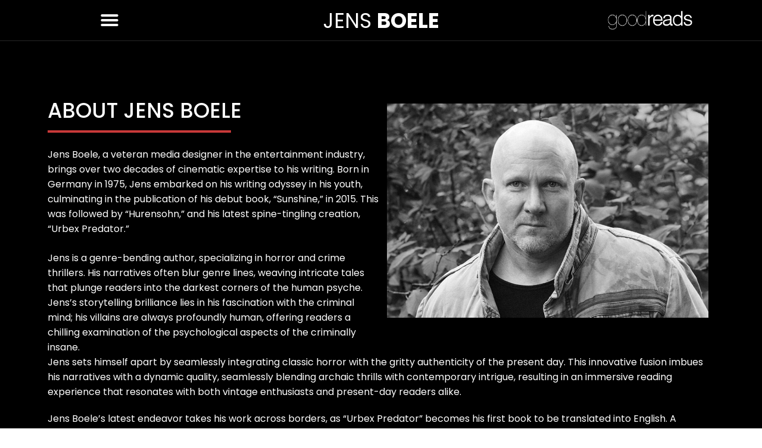

--- FILE ---
content_type: text/css
request_url: https://jensboele.com/wp-content/uploads/elementor/css/post-82.css?ver=1759379544
body_size: 513
content:
.elementor-82 .elementor-element.elementor-element-5fd25db:not(.elementor-motion-effects-element-type-background), .elementor-82 .elementor-element.elementor-element-5fd25db > .elementor-motion-effects-container > .elementor-motion-effects-layer{background-color:var( --e-global-color-primary );}.elementor-82 .elementor-element.elementor-element-5fd25db{transition:background 0.3s, border 0.3s, border-radius 0.3s, box-shadow 0.3s;padding:90px 0px 120px 0px;}.elementor-82 .elementor-element.elementor-element-5fd25db > .elementor-background-overlay{transition:background 0.3s, border-radius 0.3s, opacity 0.3s;}.elementor-82 .elementor-element.elementor-element-891e428 > .elementor-element-populated{padding:0px 0px 0px 0px;}.elementor-widget-heading .elementor-heading-title{font-family:var( --e-global-typography-primary-font-family ), Sans-serif;font-weight:var( --e-global-typography-primary-font-weight );color:var( --e-global-color-primary );}.elementor-82 .elementor-element.elementor-element-f420f01 > .elementor-widget-container{padding:0px 0px 0px 0px;}.elementor-82 .elementor-element.elementor-element-f420f01{text-align:left;}.elementor-82 .elementor-element.elementor-element-f420f01 .elementor-heading-title{font-family:"Poppins", Sans-serif;font-size:35px;font-weight:500;text-transform:uppercase;color:var( --e-global-color-073df46 );}.elementor-widget-divider{--divider-color:var( --e-global-color-secondary );}.elementor-widget-divider .elementor-divider__text{color:var( --e-global-color-secondary );font-family:var( --e-global-typography-secondary-font-family ), Sans-serif;font-weight:var( --e-global-typography-secondary-font-weight );}.elementor-widget-divider.elementor-view-stacked .elementor-icon{background-color:var( --e-global-color-secondary );}.elementor-widget-divider.elementor-view-framed .elementor-icon, .elementor-widget-divider.elementor-view-default .elementor-icon{color:var( --e-global-color-secondary );border-color:var( --e-global-color-secondary );}.elementor-widget-divider.elementor-view-framed .elementor-icon, .elementor-widget-divider.elementor-view-default .elementor-icon svg{fill:var( --e-global-color-secondary );}.elementor-82 .elementor-element.elementor-element-7922498{--divider-border-style:solid;--divider-color:var( --e-global-color-93efa86 );--divider-border-width:4px;}.elementor-82 .elementor-element.elementor-element-7922498 > .elementor-widget-container{margin:-10px 0px 0px 0px;}.elementor-82 .elementor-element.elementor-element-7922498 .elementor-divider-separator{width:55%;}.elementor-82 .elementor-element.elementor-element-7922498 .elementor-divider{padding-block-start:2px;padding-block-end:2px;}.elementor-widget-text-editor{font-family:var( --e-global-typography-text-font-family ), Sans-serif;font-weight:var( --e-global-typography-text-font-weight );color:var( --e-global-color-text );}.elementor-widget-text-editor.elementor-drop-cap-view-stacked .elementor-drop-cap{background-color:var( --e-global-color-primary );}.elementor-widget-text-editor.elementor-drop-cap-view-framed .elementor-drop-cap, .elementor-widget-text-editor.elementor-drop-cap-view-default .elementor-drop-cap{color:var( --e-global-color-primary );border-color:var( --e-global-color-primary );}.elementor-82 .elementor-element.elementor-element-b12ea65{font-family:"Poppins", Sans-serif;font-size:16px;font-weight:400;color:var( --e-global-color-073df46 );}.elementor-82 .elementor-element.elementor-element-6382918 > .elementor-widget-container{margin:-22px 0px 0px 0px;}.elementor-82 .elementor-element.elementor-element-6382918{font-family:"Poppins", Sans-serif;font-size:16px;font-weight:400;color:var( --e-global-color-073df46 );}.elementor-82 .elementor-element.elementor-element-b81236c > .elementor-widget-container{padding:0px 0px 0px 0px;}.elementor-82 .elementor-element.elementor-element-b81236c{text-align:left;}.elementor-82 .elementor-element.elementor-element-b81236c .elementor-heading-title{font-family:"Poppins", Sans-serif;font-size:35px;font-weight:500;text-transform:uppercase;color:var( --e-global-color-073df46 );}.elementor-82 .elementor-element.elementor-element-173bafa{--divider-border-style:solid;--divider-color:var( --e-global-color-93efa86 );--divider-border-width:4px;}.elementor-82 .elementor-element.elementor-element-173bafa > .elementor-widget-container{margin:-10px 0px 0px 0px;}.elementor-82 .elementor-element.elementor-element-173bafa .elementor-divider-separator{width:15%;}.elementor-82 .elementor-element.elementor-element-173bafa .elementor-divider{padding-block-start:2px;padding-block-end:2px;}.elementor-widget-image .widget-image-caption{color:var( --e-global-color-text );font-family:var( --e-global-typography-text-font-family ), Sans-serif;font-weight:var( --e-global-typography-text-font-weight );}.elementor-82 .elementor-element.elementor-element-3de4150{text-align:center;}.elementor-82 .elementor-element.elementor-element-7306642{font-family:"Poppins", Sans-serif;font-size:16px;font-weight:400;color:var( --e-global-color-073df46 );}.elementor-82 .elementor-element.elementor-element-84dd1c2{font-family:"Poppins", Sans-serif;font-size:16px;font-weight:400;color:var( --e-global-color-073df46 );}.elementor-82 .elementor-element.elementor-element-296ab91 > .elementor-widget-container{margin:30px 0px 0px 0px;}.elementor-82 .elementor-element.elementor-element-296ab91{text-align:center;}.elementor-82 .elementor-element.elementor-element-296ab91 img{width:40%;}@media(max-width:1024px){.elementor-82 .elementor-element.elementor-element-f420f01{text-align:center;}.elementor-82 .elementor-element.elementor-element-7922498 .elementor-divider{text-align:center;}.elementor-82 .elementor-element.elementor-element-7922498 .elementor-divider-separator{margin:0 auto;margin-center:0;}.elementor-82 .elementor-element.elementor-element-b81236c{text-align:center;}.elementor-82 .elementor-element.elementor-element-173bafa .elementor-divider-separator{width:40%;margin:0 auto;margin-center:0;}.elementor-82 .elementor-element.elementor-element-173bafa .elementor-divider{text-align:center;}}@media(max-width:767px){.elementor-82 .elementor-element.elementor-element-5fd25db{padding:20px 0px 40px 0px;}.elementor-82 .elementor-element.elementor-element-f420f01 > .elementor-widget-container{margin:20px 0px 0px 0px;padding:0px 0px 0px 0px;}.elementor-82 .elementor-element.elementor-element-f420f01 .elementor-heading-title{font-size:30px;}.elementor-82 .elementor-element.elementor-element-6382918 > .elementor-widget-container{margin:-20px 0px 10px 0px;}.elementor-82 .elementor-element.elementor-element-b81236c > .elementor-widget-container{margin:20px 0px 0px 0px;padding:0px 0px 0px 0px;}.elementor-82 .elementor-element.elementor-element-b81236c .elementor-heading-title{font-size:30px;}.elementor-82 .elementor-element.elementor-element-173bafa .elementor-divider-separator{width:90%;}.elementor-82 .elementor-element.elementor-element-296ab91 img{width:80%;}}@media(max-width:1024px) and (min-width:768px){.elementor-82 .elementor-element.elementor-element-891e428{width:100%;}.elementor-82 .elementor-element.elementor-element-9547a9a{width:100%;}}

--- FILE ---
content_type: text/css
request_url: https://jensboele.com/wp-content/uploads/elementor/css/post-93.css?ver=1759305816
body_size: 725
content:
.elementor-93 .elementor-element.elementor-element-615b5e41 > .elementor-container > .elementor-column > .elementor-widget-wrap{align-content:center;align-items:center;}.elementor-93 .elementor-element.elementor-element-615b5e41:not(.elementor-motion-effects-element-type-background), .elementor-93 .elementor-element.elementor-element-615b5e41 > .elementor-motion-effects-container > .elementor-motion-effects-layer{background-color:var( --e-global-color-primary );}.elementor-93 .elementor-element.elementor-element-615b5e41{top:0px;bottom:auto;z-index:10;border-style:solid;border-width:0px 0px 1px 0px;border-color:#7A7A7A52;transition:background 0.3s, border 0.3s, border-radius 0.3s, box-shadow 0.3s;padding:10px 0px 10px 0px;}.elementor-93 .elementor-element.elementor-element-615b5e41 + .wpr-hidden-header{top:0px;}.elementor-93 .elementor-element.elementor-element-615b5e41 + .wpr-hidden-header-flex{top:0px;}.wpr-hidden-header{z-index:10;}.wpr-hidden-header-flex{z-index:10;}.elementor-93 .elementor-element.elementor-element-615b5e41 > .elementor-background-overlay{transition:background 0.3s, border-radius 0.3s, opacity 0.3s;}.elementor-93 .elementor-element.elementor-element-4fbd96b4 > .elementor-element-populated{padding:0px 0px 0px 0px;}.elementor-widget-nav-menu .elementor-nav-menu .elementor-item{font-family:var( --e-global-typography-primary-font-family ), Sans-serif;font-weight:var( --e-global-typography-primary-font-weight );}.elementor-widget-nav-menu .elementor-nav-menu--main .elementor-item{color:var( --e-global-color-text );fill:var( --e-global-color-text );}.elementor-widget-nav-menu .elementor-nav-menu--main .elementor-item:hover,
					.elementor-widget-nav-menu .elementor-nav-menu--main .elementor-item.elementor-item-active,
					.elementor-widget-nav-menu .elementor-nav-menu--main .elementor-item.highlighted,
					.elementor-widget-nav-menu .elementor-nav-menu--main .elementor-item:focus{color:var( --e-global-color-accent );fill:var( --e-global-color-accent );}.elementor-widget-nav-menu .elementor-nav-menu--main:not(.e--pointer-framed) .elementor-item:before,
					.elementor-widget-nav-menu .elementor-nav-menu--main:not(.e--pointer-framed) .elementor-item:after{background-color:var( --e-global-color-accent );}.elementor-widget-nav-menu .e--pointer-framed .elementor-item:before,
					.elementor-widget-nav-menu .e--pointer-framed .elementor-item:after{border-color:var( --e-global-color-accent );}.elementor-widget-nav-menu{--e-nav-menu-divider-color:var( --e-global-color-text );}.elementor-widget-nav-menu .elementor-nav-menu--dropdown .elementor-item, .elementor-widget-nav-menu .elementor-nav-menu--dropdown  .elementor-sub-item{font-family:var( --e-global-typography-accent-font-family ), Sans-serif;font-weight:var( --e-global-typography-accent-font-weight );}.elementor-93 .elementor-element.elementor-element-77253029 .elementor-menu-toggle{margin-right:auto;background-color:#02010100;border-width:0px;border-radius:0px;}.elementor-93 .elementor-element.elementor-element-77253029 .elementor-nav-menu--dropdown a, .elementor-93 .elementor-element.elementor-element-77253029 .elementor-menu-toggle{color:var( --e-global-color-073df46 );fill:var( --e-global-color-073df46 );}.elementor-93 .elementor-element.elementor-element-77253029 .elementor-nav-menu--dropdown{background-color:#1D1D1D;border-style:none;}.elementor-93 .elementor-element.elementor-element-77253029 .elementor-nav-menu--dropdown a:hover,
					.elementor-93 .elementor-element.elementor-element-77253029 .elementor-nav-menu--dropdown a:focus,
					.elementor-93 .elementor-element.elementor-element-77253029 .elementor-nav-menu--dropdown a.elementor-item-active,
					.elementor-93 .elementor-element.elementor-element-77253029 .elementor-nav-menu--dropdown a.highlighted,
					.elementor-93 .elementor-element.elementor-element-77253029 .elementor-menu-toggle:hover,
					.elementor-93 .elementor-element.elementor-element-77253029 .elementor-menu-toggle:focus{color:var( --e-global-color-primary );}.elementor-93 .elementor-element.elementor-element-77253029 .elementor-nav-menu--dropdown a:hover,
					.elementor-93 .elementor-element.elementor-element-77253029 .elementor-nav-menu--dropdown a:focus,
					.elementor-93 .elementor-element.elementor-element-77253029 .elementor-nav-menu--dropdown a.elementor-item-active,
					.elementor-93 .elementor-element.elementor-element-77253029 .elementor-nav-menu--dropdown a.highlighted{background-color:var( --e-global-color-073df46 );}.elementor-93 .elementor-element.elementor-element-77253029 .elementor-nav-menu--dropdown a.elementor-item-active{color:var( --e-global-color-astglobalcolor5 );background-color:#1D1D1D;}.elementor-93 .elementor-element.elementor-element-77253029 .elementor-nav-menu--dropdown .elementor-item, .elementor-93 .elementor-element.elementor-element-77253029 .elementor-nav-menu--dropdown  .elementor-sub-item{font-family:"Poppins", Sans-serif;font-size:20px;font-weight:400;text-transform:uppercase;}.elementor-93 .elementor-element.elementor-element-77253029 .elementor-nav-menu--dropdown a{padding-left:100px;padding-right:100px;padding-top:15px;padding-bottom:15px;}.elementor-93 .elementor-element.elementor-element-77253029 .elementor-nav-menu--dropdown li:not(:last-child){border-style:solid;border-color:#FFFFFF1F;border-bottom-width:1px;}.elementor-93 .elementor-element.elementor-element-77253029 .elementor-nav-menu--main > .elementor-nav-menu > li > .elementor-nav-menu--dropdown, .elementor-93 .elementor-element.elementor-element-77253029 .elementor-nav-menu__container.elementor-nav-menu--dropdown{margin-top:3px !important;}.elementor-93 .elementor-element.elementor-element-77253029 div.elementor-menu-toggle{color:var( --e-global-color-073df46 );}.elementor-93 .elementor-element.elementor-element-77253029 div.elementor-menu-toggle svg{fill:var( --e-global-color-073df46 );}.elementor-93 .elementor-element.elementor-element-77253029 div.elementor-menu-toggle:hover, .elementor-93 .elementor-element.elementor-element-77253029 div.elementor-menu-toggle:focus{color:var( --e-global-color-073df46 );}.elementor-93 .elementor-element.elementor-element-77253029 div.elementor-menu-toggle:hover svg, .elementor-93 .elementor-element.elementor-element-77253029 div.elementor-menu-toggle:focus svg{fill:var( --e-global-color-073df46 );}.elementor-93 .elementor-element.elementor-element-77253029{--nav-menu-icon-size:32px;}.elementor-93 .elementor-element.elementor-element-7e902518 > .elementor-element-populated{padding:0px 0px 0px 0px;}.elementor-widget-heading .elementor-heading-title{font-family:var( --e-global-typography-primary-font-family ), Sans-serif;font-weight:var( --e-global-typography-primary-font-weight );color:var( --e-global-color-primary );}.elementor-93 .elementor-element.elementor-element-a644c7f{text-align:center;}.elementor-93 .elementor-element.elementor-element-a644c7f .elementor-heading-title{font-family:"Poppins", Sans-serif;font-size:35px;font-weight:400;text-transform:uppercase;color:var( --e-global-color-073df46 );}.elementor-93 .elementor-element.elementor-element-3515a630 > .elementor-element-populated{padding:0px 0px 0px 0px;}.elementor-widget-image .widget-image-caption{color:var( --e-global-color-text );font-family:var( --e-global-typography-text-font-family ), Sans-serif;font-weight:var( --e-global-typography-text-font-weight );}.elementor-93 .elementor-element.elementor-element-6454961 img{width:70%;}@media(max-width:1024px){.elementor-93 .elementor-element.elementor-element-615b5e41{top:0px;bottom:auto;}.elementor-93 .elementor-element.elementor-element-615b5e41 + .wpr-hidden-header{top:0px;}.elementor-93 .elementor-element.elementor-element-615b5e41 + .wpr-hidden-header-flex{top:0px;}.elementor-93 .elementor-element.elementor-element-3515a630 > .elementor-element-populated{margin:0px 10px 0px 0px;--e-column-margin-right:10px;--e-column-margin-left:0px;}}@media(max-width:767px){.elementor-93 .elementor-element.elementor-element-615b5e41{top:0px;bottom:auto;}.elementor-93 .elementor-element.elementor-element-615b5e41 + .wpr-hidden-header{top:0px;}.elementor-93 .elementor-element.elementor-element-615b5e41 + .wpr-hidden-header-flex{top:0px;}.elementor-93 .elementor-element.elementor-element-4fbd96b4{width:25%;}.elementor-93 .elementor-element.elementor-element-4fbd96b4 > .elementor-element-populated{margin:0px 0px 0px 0px;--e-column-margin-right:0px;--e-column-margin-left:0px;padding:0px 0px 0px 7px;}.elementor-93 .elementor-element.elementor-element-7e902518{width:50%;}.elementor-93 .elementor-element.elementor-element-a644c7f .elementor-heading-title{font-size:28px;}.elementor-93 .elementor-element.elementor-element-3515a630{width:25%;}.elementor-93 .elementor-element.elementor-element-3515a630 > .elementor-element-populated{margin:0px 0px 0px 0px;--e-column-margin-right:0px;--e-column-margin-left:0px;}.elementor-93 .elementor-element.elementor-element-6454961{text-align:right;}.elementor-93 .elementor-element.elementor-element-6454961 img{width:100%;}}@media(min-width:768px){.elementor-93 .elementor-element.elementor-element-4fbd96b4{width:20%;}.elementor-93 .elementor-element.elementor-element-7e902518{width:60%;}.elementor-93 .elementor-element.elementor-element-3515a630{width:19.332%;}}@media(max-width:1024px) and (min-width:768px){.elementor-93 .elementor-element.elementor-element-3515a630{width:20%;}}

--- FILE ---
content_type: text/css
request_url: https://jensboele.com/wp-content/uploads/elementor/css/post-124.css?ver=1759305816
body_size: 1541
content:
.elementor-124 .elementor-element.elementor-element-ee84f1f:not(.elementor-motion-effects-element-type-background), .elementor-124 .elementor-element.elementor-element-ee84f1f > .elementor-motion-effects-container > .elementor-motion-effects-layer{background-color:#1D1D1D;}.elementor-124 .elementor-element.elementor-element-ee84f1f{border-style:solid;border-width:0px 0px 0px 0px;border-color:var( --e-global-color-secondary );transition:background 0.3s, border 0.3s, border-radius 0.3s, box-shadow 0.3s;margin-top:0px;margin-bottom:0px;padding:30px 0px 0px 0px;}.elementor-124 .elementor-element.elementor-element-ee84f1f > .elementor-background-overlay{transition:background 0.3s, border-radius 0.3s, opacity 0.3s;}.elementor-124 .elementor-element.elementor-element-93274db > .elementor-element-populated{padding:0px 0px 0px 0px;}.elementor-widget-heading .elementor-heading-title{font-family:var( --e-global-typography-primary-font-family ), Sans-serif;font-weight:var( --e-global-typography-primary-font-weight );color:var( --e-global-color-primary );}.elementor-124 .elementor-element.elementor-element-34dc4b9{text-align:left;}.elementor-124 .elementor-element.elementor-element-34dc4b9 .elementor-heading-title{font-family:"Poppins", Sans-serif;font-size:30px;font-weight:400;text-transform:uppercase;color:var( --e-global-color-93efa86 );}.elementor-124 .elementor-element.elementor-element-b3a43c3 > .elementor-element-populated{padding:0px 0px 0px 0px;}.elementor-widget-nav-menu .elementor-nav-menu .elementor-item{font-family:var( --e-global-typography-primary-font-family ), Sans-serif;font-weight:var( --e-global-typography-primary-font-weight );}.elementor-widget-nav-menu .elementor-nav-menu--main .elementor-item{color:var( --e-global-color-text );fill:var( --e-global-color-text );}.elementor-widget-nav-menu .elementor-nav-menu--main .elementor-item:hover,
					.elementor-widget-nav-menu .elementor-nav-menu--main .elementor-item.elementor-item-active,
					.elementor-widget-nav-menu .elementor-nav-menu--main .elementor-item.highlighted,
					.elementor-widget-nav-menu .elementor-nav-menu--main .elementor-item:focus{color:var( --e-global-color-accent );fill:var( --e-global-color-accent );}.elementor-widget-nav-menu .elementor-nav-menu--main:not(.e--pointer-framed) .elementor-item:before,
					.elementor-widget-nav-menu .elementor-nav-menu--main:not(.e--pointer-framed) .elementor-item:after{background-color:var( --e-global-color-accent );}.elementor-widget-nav-menu .e--pointer-framed .elementor-item:before,
					.elementor-widget-nav-menu .e--pointer-framed .elementor-item:after{border-color:var( --e-global-color-accent );}.elementor-widget-nav-menu{--e-nav-menu-divider-color:var( --e-global-color-text );}.elementor-widget-nav-menu .elementor-nav-menu--dropdown .elementor-item, .elementor-widget-nav-menu .elementor-nav-menu--dropdown  .elementor-sub-item{font-family:var( --e-global-typography-accent-font-family ), Sans-serif;font-weight:var( --e-global-typography-accent-font-weight );}.elementor-124 .elementor-element.elementor-element-0985d49 .elementor-menu-toggle{margin-right:auto;background-color:#02010100;border-width:0px;border-radius:0px;}.elementor-124 .elementor-element.elementor-element-0985d49 .elementor-nav-menu .elementor-item{font-family:"Poppins", Sans-serif;font-size:16px;font-weight:400;text-transform:uppercase;}.elementor-124 .elementor-element.elementor-element-0985d49 .elementor-nav-menu--main .elementor-item{color:var( --e-global-color-073df46 );fill:var( --e-global-color-073df46 );}.elementor-124 .elementor-element.elementor-element-0985d49 .elementor-nav-menu--main .elementor-item:hover,
					.elementor-124 .elementor-element.elementor-element-0985d49 .elementor-nav-menu--main .elementor-item.elementor-item-active,
					.elementor-124 .elementor-element.elementor-element-0985d49 .elementor-nav-menu--main .elementor-item.highlighted,
					.elementor-124 .elementor-element.elementor-element-0985d49 .elementor-nav-menu--main .elementor-item:focus{color:var( --e-global-color-93efa86 );fill:var( --e-global-color-93efa86 );}.elementor-124 .elementor-element.elementor-element-0985d49 .elementor-nav-menu--main:not(.e--pointer-framed) .elementor-item:before,
					.elementor-124 .elementor-element.elementor-element-0985d49 .elementor-nav-menu--main:not(.e--pointer-framed) .elementor-item:after{background-color:#C8393900;}.elementor-124 .elementor-element.elementor-element-0985d49 .e--pointer-framed .elementor-item:before,
					.elementor-124 .elementor-element.elementor-element-0985d49 .e--pointer-framed .elementor-item:after{border-color:#C8393900;}.elementor-124 .elementor-element.elementor-element-0985d49 .elementor-nav-menu--main .elementor-item.elementor-item-active{color:var( --e-global-color-073df46 );}.elementor-124 .elementor-element.elementor-element-0985d49 .elementor-nav-menu--main:not(.e--pointer-framed) .elementor-item.elementor-item-active:before,
					.elementor-124 .elementor-element.elementor-element-0985d49 .elementor-nav-menu--main:not(.e--pointer-framed) .elementor-item.elementor-item-active:after{background-color:#02010100;}.elementor-124 .elementor-element.elementor-element-0985d49 .e--pointer-framed .elementor-item.elementor-item-active:before,
					.elementor-124 .elementor-element.elementor-element-0985d49 .e--pointer-framed .elementor-item.elementor-item-active:after{border-color:#02010100;}.elementor-124 .elementor-element.elementor-element-0985d49 .elementor-nav-menu--dropdown a, .elementor-124 .elementor-element.elementor-element-0985d49 .elementor-menu-toggle{color:var( --e-global-color-073df46 );fill:var( --e-global-color-073df46 );}.elementor-124 .elementor-element.elementor-element-0985d49 .elementor-nav-menu--dropdown{background-color:#1D1D1D;border-style:none;}.elementor-124 .elementor-element.elementor-element-0985d49 .elementor-nav-menu--dropdown a:hover,
					.elementor-124 .elementor-element.elementor-element-0985d49 .elementor-nav-menu--dropdown a:focus,
					.elementor-124 .elementor-element.elementor-element-0985d49 .elementor-nav-menu--dropdown a.elementor-item-active,
					.elementor-124 .elementor-element.elementor-element-0985d49 .elementor-nav-menu--dropdown a.highlighted,
					.elementor-124 .elementor-element.elementor-element-0985d49 .elementor-menu-toggle:hover,
					.elementor-124 .elementor-element.elementor-element-0985d49 .elementor-menu-toggle:focus{color:var( --e-global-color-primary );}.elementor-124 .elementor-element.elementor-element-0985d49 .elementor-nav-menu--dropdown a:hover,
					.elementor-124 .elementor-element.elementor-element-0985d49 .elementor-nav-menu--dropdown a:focus,
					.elementor-124 .elementor-element.elementor-element-0985d49 .elementor-nav-menu--dropdown a.elementor-item-active,
					.elementor-124 .elementor-element.elementor-element-0985d49 .elementor-nav-menu--dropdown a.highlighted{background-color:var( --e-global-color-secondary );}.elementor-124 .elementor-element.elementor-element-0985d49 .elementor-nav-menu--dropdown a.elementor-item-active{color:var( --e-global-color-astglobalcolor5 );background-color:#1D1D1D;}.elementor-124 .elementor-element.elementor-element-0985d49 .elementor-nav-menu--dropdown .elementor-item, .elementor-124 .elementor-element.elementor-element-0985d49 .elementor-nav-menu--dropdown  .elementor-sub-item{font-family:"Poppins", Sans-serif;font-size:20px;font-weight:300;text-transform:uppercase;}.elementor-124 .elementor-element.elementor-element-0985d49 .elementor-nav-menu--dropdown a{padding-left:100px;padding-right:100px;padding-top:15px;padding-bottom:15px;}.elementor-124 .elementor-element.elementor-element-0985d49 .elementor-nav-menu--main > .elementor-nav-menu > li > .elementor-nav-menu--dropdown, .elementor-124 .elementor-element.elementor-element-0985d49 .elementor-nav-menu__container.elementor-nav-menu--dropdown{margin-top:3px !important;}.elementor-124 .elementor-element.elementor-element-0985d49 div.elementor-menu-toggle{color:var( --e-global-color-073df46 );}.elementor-124 .elementor-element.elementor-element-0985d49 div.elementor-menu-toggle svg{fill:var( --e-global-color-073df46 );}.elementor-124 .elementor-element.elementor-element-0985d49 div.elementor-menu-toggle:hover, .elementor-124 .elementor-element.elementor-element-0985d49 div.elementor-menu-toggle:focus{color:var( --e-global-color-073df46 );}.elementor-124 .elementor-element.elementor-element-0985d49 div.elementor-menu-toggle:hover svg, .elementor-124 .elementor-element.elementor-element-0985d49 div.elementor-menu-toggle:focus svg{fill:var( --e-global-color-073df46 );}.elementor-124 .elementor-element.elementor-element-0985d49{--nav-menu-icon-size:32px;}.elementor-124 .elementor-element.elementor-element-bfaf997 .elementor-nav-menu .elementor-item{font-family:"Poppins", Sans-serif;font-size:16px;font-weight:400;text-transform:uppercase;}.elementor-124 .elementor-element.elementor-element-bfaf997 .elementor-nav-menu--main .elementor-item{color:var( --e-global-color-073df46 );fill:var( --e-global-color-073df46 );}.elementor-124 .elementor-element.elementor-element-bfaf997 .elementor-nav-menu--main .elementor-item:hover,
					.elementor-124 .elementor-element.elementor-element-bfaf997 .elementor-nav-menu--main .elementor-item.elementor-item-active,
					.elementor-124 .elementor-element.elementor-element-bfaf997 .elementor-nav-menu--main .elementor-item.highlighted,
					.elementor-124 .elementor-element.elementor-element-bfaf997 .elementor-nav-menu--main .elementor-item:focus{color:var( --e-global-color-93efa86 );fill:var( --e-global-color-93efa86 );}.elementor-124 .elementor-element.elementor-element-bfaf997 .elementor-nav-menu--main:not(.e--pointer-framed) .elementor-item:before,
					.elementor-124 .elementor-element.elementor-element-bfaf997 .elementor-nav-menu--main:not(.e--pointer-framed) .elementor-item:after{background-color:#C8393900;}.elementor-124 .elementor-element.elementor-element-bfaf997 .e--pointer-framed .elementor-item:before,
					.elementor-124 .elementor-element.elementor-element-bfaf997 .e--pointer-framed .elementor-item:after{border-color:#C8393900;}.elementor-124 .elementor-element.elementor-element-bfaf997 .elementor-nav-menu--main .elementor-item.elementor-item-active{color:var( --e-global-color-073df46 );}.elementor-124 .elementor-element.elementor-element-bfaf997 .elementor-nav-menu--main:not(.e--pointer-framed) .elementor-item.elementor-item-active:before,
					.elementor-124 .elementor-element.elementor-element-bfaf997 .elementor-nav-menu--main:not(.e--pointer-framed) .elementor-item.elementor-item-active:after{background-color:#02010100;}.elementor-124 .elementor-element.elementor-element-bfaf997 .e--pointer-framed .elementor-item.elementor-item-active:before,
					.elementor-124 .elementor-element.elementor-element-bfaf997 .e--pointer-framed .elementor-item.elementor-item-active:after{border-color:#02010100;}.elementor-124 .elementor-element.elementor-element-bfaf997 .elementor-nav-menu--dropdown a, .elementor-124 .elementor-element.elementor-element-bfaf997 .elementor-menu-toggle{color:var( --e-global-color-073df46 );fill:var( --e-global-color-073df46 );}.elementor-124 .elementor-element.elementor-element-bfaf997 .elementor-nav-menu--dropdown{background-color:#1D1D1D;border-style:none;}.elementor-124 .elementor-element.elementor-element-bfaf997 .elementor-nav-menu--dropdown a:hover,
					.elementor-124 .elementor-element.elementor-element-bfaf997 .elementor-nav-menu--dropdown a:focus,
					.elementor-124 .elementor-element.elementor-element-bfaf997 .elementor-nav-menu--dropdown a.elementor-item-active,
					.elementor-124 .elementor-element.elementor-element-bfaf997 .elementor-nav-menu--dropdown a.highlighted,
					.elementor-124 .elementor-element.elementor-element-bfaf997 .elementor-menu-toggle:hover,
					.elementor-124 .elementor-element.elementor-element-bfaf997 .elementor-menu-toggle:focus{color:var( --e-global-color-primary );}.elementor-124 .elementor-element.elementor-element-bfaf997 .elementor-nav-menu--dropdown a:hover,
					.elementor-124 .elementor-element.elementor-element-bfaf997 .elementor-nav-menu--dropdown a:focus,
					.elementor-124 .elementor-element.elementor-element-bfaf997 .elementor-nav-menu--dropdown a.elementor-item-active,
					.elementor-124 .elementor-element.elementor-element-bfaf997 .elementor-nav-menu--dropdown a.highlighted{background-color:var( --e-global-color-secondary );}.elementor-124 .elementor-element.elementor-element-bfaf997 .elementor-nav-menu--dropdown a.elementor-item-active{color:var( --e-global-color-astglobalcolor5 );background-color:#1D1D1D;}.elementor-124 .elementor-element.elementor-element-bfaf997 .elementor-nav-menu--dropdown .elementor-item, .elementor-124 .elementor-element.elementor-element-bfaf997 .elementor-nav-menu--dropdown  .elementor-sub-item{font-family:"Poppins", Sans-serif;font-size:20px;font-weight:300;text-transform:uppercase;}.elementor-124 .elementor-element.elementor-element-bfaf997 .elementor-nav-menu--dropdown a{padding-left:100px;padding-right:100px;padding-top:15px;padding-bottom:15px;}.elementor-124 .elementor-element.elementor-element-bfaf997 .elementor-nav-menu--main > .elementor-nav-menu > li > .elementor-nav-menu--dropdown, .elementor-124 .elementor-element.elementor-element-bfaf997 .elementor-nav-menu__container.elementor-nav-menu--dropdown{margin-top:3px !important;}.elementor-widget-divider{--divider-color:var( --e-global-color-secondary );}.elementor-widget-divider .elementor-divider__text{color:var( --e-global-color-secondary );font-family:var( --e-global-typography-secondary-font-family ), Sans-serif;font-weight:var( --e-global-typography-secondary-font-weight );}.elementor-widget-divider.elementor-view-stacked .elementor-icon{background-color:var( --e-global-color-secondary );}.elementor-widget-divider.elementor-view-framed .elementor-icon, .elementor-widget-divider.elementor-view-default .elementor-icon{color:var( --e-global-color-secondary );border-color:var( --e-global-color-secondary );}.elementor-widget-divider.elementor-view-framed .elementor-icon, .elementor-widget-divider.elementor-view-default .elementor-icon svg{fill:var( --e-global-color-secondary );}.elementor-124 .elementor-element.elementor-element-c4a26c1{--divider-border-style:solid;--divider-color:#ACA795B0;--divider-border-width:1px;}.elementor-124 .elementor-element.elementor-element-c4a26c1 .elementor-divider-separator{width:100%;}.elementor-124 .elementor-element.elementor-element-c4a26c1 .elementor-divider{padding-block-start:2px;padding-block-end:2px;}.elementor-124 .elementor-element.elementor-element-394cdba > .elementor-container > .elementor-column > .elementor-widget-wrap{align-content:center;align-items:center;}.elementor-124 .elementor-element.elementor-element-ed56dbb > .elementor-element-populated{padding:0px 0px 0px 0px;}.elementor-widget-text-editor{font-family:var( --e-global-typography-text-font-family ), Sans-serif;font-weight:var( --e-global-typography-text-font-weight );color:var( --e-global-color-text );}.elementor-widget-text-editor.elementor-drop-cap-view-stacked .elementor-drop-cap{background-color:var( --e-global-color-primary );}.elementor-widget-text-editor.elementor-drop-cap-view-framed .elementor-drop-cap, .elementor-widget-text-editor.elementor-drop-cap-view-default .elementor-drop-cap{color:var( --e-global-color-primary );border-color:var( --e-global-color-primary );}.elementor-124 .elementor-element.elementor-element-2dec15d > .elementor-widget-container{margin:0px 0px 0px 0px;padding:0px 0px 0px 0px;}.elementor-124 .elementor-element.elementor-element-2dec15d{text-align:left;font-family:"Poppins", Sans-serif;font-size:14px;font-weight:300;color:var( --e-global-color-073df46 );}.elementor-124 .elementor-element.elementor-element-db9e90f > .elementor-element-populated{padding:0px 0px 0px 0px;}.elementor-widget-icon.elementor-view-stacked .elementor-icon{background-color:var( --e-global-color-primary );}.elementor-widget-icon.elementor-view-framed .elementor-icon, .elementor-widget-icon.elementor-view-default .elementor-icon{color:var( --e-global-color-primary );border-color:var( --e-global-color-primary );}.elementor-widget-icon.elementor-view-framed .elementor-icon, .elementor-widget-icon.elementor-view-default .elementor-icon svg{fill:var( --e-global-color-primary );}.elementor-124 .elementor-element.elementor-element-05c8c6d > .elementor-widget-container{margin:0px 0px 0px 0px;}.elementor-124 .elementor-element.elementor-element-05c8c6d .elementor-icon-wrapper{text-align:center;}.elementor-124 .elementor-element.elementor-element-05c8c6d.elementor-view-stacked .elementor-icon{background-color:var( --e-global-color-073df46 );}.elementor-124 .elementor-element.elementor-element-05c8c6d.elementor-view-framed .elementor-icon, .elementor-124 .elementor-element.elementor-element-05c8c6d.elementor-view-default .elementor-icon{color:var( --e-global-color-073df46 );border-color:var( --e-global-color-073df46 );}.elementor-124 .elementor-element.elementor-element-05c8c6d.elementor-view-framed .elementor-icon, .elementor-124 .elementor-element.elementor-element-05c8c6d.elementor-view-default .elementor-icon svg{fill:var( --e-global-color-073df46 );}.elementor-124 .elementor-element.elementor-element-05c8c6d.elementor-view-stacked .elementor-icon:hover{background-color:var( --e-global-color-93efa86 );}.elementor-124 .elementor-element.elementor-element-05c8c6d.elementor-view-framed .elementor-icon:hover, .elementor-124 .elementor-element.elementor-element-05c8c6d.elementor-view-default .elementor-icon:hover{color:var( --e-global-color-93efa86 );border-color:var( --e-global-color-93efa86 );}.elementor-124 .elementor-element.elementor-element-05c8c6d.elementor-view-framed .elementor-icon:hover, .elementor-124 .elementor-element.elementor-element-05c8c6d.elementor-view-default .elementor-icon:hover svg{fill:var( --e-global-color-93efa86 );}.elementor-124 .elementor-element.elementor-element-05c8c6d .elementor-icon{font-size:26px;}.elementor-124 .elementor-element.elementor-element-05c8c6d .elementor-icon svg{height:26px;}.elementor-124 .elementor-element.elementor-element-e0440a1 > .elementor-element-populated{padding:0px 0px 0px 0px;}.elementor-124 .elementor-element.elementor-element-9bc5fef .elementor-menu-toggle{margin-right:auto;background-color:#02010100;border-width:0px;border-radius:0px;}.elementor-124 .elementor-element.elementor-element-9bc5fef .elementor-nav-menu .elementor-item{font-family:"Poppins", Sans-serif;font-size:16px;font-weight:400;text-transform:uppercase;}.elementor-124 .elementor-element.elementor-element-9bc5fef .elementor-nav-menu--main .elementor-item{color:var( --e-global-color-073df46 );fill:var( --e-global-color-073df46 );}.elementor-124 .elementor-element.elementor-element-9bc5fef .elementor-nav-menu--main .elementor-item:hover,
					.elementor-124 .elementor-element.elementor-element-9bc5fef .elementor-nav-menu--main .elementor-item.elementor-item-active,
					.elementor-124 .elementor-element.elementor-element-9bc5fef .elementor-nav-menu--main .elementor-item.highlighted,
					.elementor-124 .elementor-element.elementor-element-9bc5fef .elementor-nav-menu--main .elementor-item:focus{color:var( --e-global-color-93efa86 );fill:var( --e-global-color-93efa86 );}.elementor-124 .elementor-element.elementor-element-9bc5fef .elementor-nav-menu--main:not(.e--pointer-framed) .elementor-item:before,
					.elementor-124 .elementor-element.elementor-element-9bc5fef .elementor-nav-menu--main:not(.e--pointer-framed) .elementor-item:after{background-color:#C8393900;}.elementor-124 .elementor-element.elementor-element-9bc5fef .e--pointer-framed .elementor-item:before,
					.elementor-124 .elementor-element.elementor-element-9bc5fef .e--pointer-framed .elementor-item:after{border-color:#C8393900;}.elementor-124 .elementor-element.elementor-element-9bc5fef .elementor-nav-menu--main .elementor-item.elementor-item-active{color:var( --e-global-color-073df46 );}.elementor-124 .elementor-element.elementor-element-9bc5fef .elementor-nav-menu--main:not(.e--pointer-framed) .elementor-item.elementor-item-active:before,
					.elementor-124 .elementor-element.elementor-element-9bc5fef .elementor-nav-menu--main:not(.e--pointer-framed) .elementor-item.elementor-item-active:after{background-color:#02010100;}.elementor-124 .elementor-element.elementor-element-9bc5fef .e--pointer-framed .elementor-item.elementor-item-active:before,
					.elementor-124 .elementor-element.elementor-element-9bc5fef .e--pointer-framed .elementor-item.elementor-item-active:after{border-color:#02010100;}.elementor-124 .elementor-element.elementor-element-9bc5fef .elementor-nav-menu--dropdown a, .elementor-124 .elementor-element.elementor-element-9bc5fef .elementor-menu-toggle{color:var( --e-global-color-073df46 );fill:var( --e-global-color-073df46 );}.elementor-124 .elementor-element.elementor-element-9bc5fef .elementor-nav-menu--dropdown{background-color:#1D1D1D;border-style:none;}.elementor-124 .elementor-element.elementor-element-9bc5fef .elementor-nav-menu--dropdown a:hover,
					.elementor-124 .elementor-element.elementor-element-9bc5fef .elementor-nav-menu--dropdown a:focus,
					.elementor-124 .elementor-element.elementor-element-9bc5fef .elementor-nav-menu--dropdown a.elementor-item-active,
					.elementor-124 .elementor-element.elementor-element-9bc5fef .elementor-nav-menu--dropdown a.highlighted,
					.elementor-124 .elementor-element.elementor-element-9bc5fef .elementor-menu-toggle:hover,
					.elementor-124 .elementor-element.elementor-element-9bc5fef .elementor-menu-toggle:focus{color:var( --e-global-color-primary );}.elementor-124 .elementor-element.elementor-element-9bc5fef .elementor-nav-menu--dropdown a:hover,
					.elementor-124 .elementor-element.elementor-element-9bc5fef .elementor-nav-menu--dropdown a:focus,
					.elementor-124 .elementor-element.elementor-element-9bc5fef .elementor-nav-menu--dropdown a.elementor-item-active,
					.elementor-124 .elementor-element.elementor-element-9bc5fef .elementor-nav-menu--dropdown a.highlighted{background-color:var( --e-global-color-secondary );}.elementor-124 .elementor-element.elementor-element-9bc5fef .elementor-nav-menu--dropdown a.elementor-item-active{color:var( --e-global-color-astglobalcolor5 );background-color:#1D1D1D;}.elementor-124 .elementor-element.elementor-element-9bc5fef .elementor-nav-menu--dropdown .elementor-item, .elementor-124 .elementor-element.elementor-element-9bc5fef .elementor-nav-menu--dropdown  .elementor-sub-item{font-family:"Poppins", Sans-serif;font-size:20px;font-weight:300;text-transform:uppercase;}.elementor-124 .elementor-element.elementor-element-9bc5fef .elementor-nav-menu--dropdown a{padding-left:100px;padding-right:100px;padding-top:15px;padding-bottom:15px;}.elementor-124 .elementor-element.elementor-element-9bc5fef .elementor-nav-menu--main > .elementor-nav-menu > li > .elementor-nav-menu--dropdown, .elementor-124 .elementor-element.elementor-element-9bc5fef .elementor-nav-menu__container.elementor-nav-menu--dropdown{margin-top:3px !important;}.elementor-124 .elementor-element.elementor-element-9bc5fef div.elementor-menu-toggle{color:var( --e-global-color-073df46 );}.elementor-124 .elementor-element.elementor-element-9bc5fef div.elementor-menu-toggle svg{fill:var( --e-global-color-073df46 );}.elementor-124 .elementor-element.elementor-element-9bc5fef div.elementor-menu-toggle:hover, .elementor-124 .elementor-element.elementor-element-9bc5fef div.elementor-menu-toggle:focus{color:var( --e-global-color-073df46 );}.elementor-124 .elementor-element.elementor-element-9bc5fef div.elementor-menu-toggle:hover svg, .elementor-124 .elementor-element.elementor-element-9bc5fef div.elementor-menu-toggle:focus svg{fill:var( --e-global-color-073df46 );}.elementor-124 .elementor-element.elementor-element-9bc5fef{--nav-menu-icon-size:32px;}.elementor-124 .elementor-element.elementor-element-8c3d17e .elementor-nav-menu .elementor-item{font-family:"Poppins", Sans-serif;font-size:16px;font-weight:400;text-transform:uppercase;}.elementor-124 .elementor-element.elementor-element-8c3d17e .elementor-nav-menu--main .elementor-item{color:var( --e-global-color-073df46 );fill:var( --e-global-color-073df46 );}.elementor-124 .elementor-element.elementor-element-8c3d17e .elementor-nav-menu--main .elementor-item:hover,
					.elementor-124 .elementor-element.elementor-element-8c3d17e .elementor-nav-menu--main .elementor-item.elementor-item-active,
					.elementor-124 .elementor-element.elementor-element-8c3d17e .elementor-nav-menu--main .elementor-item.highlighted,
					.elementor-124 .elementor-element.elementor-element-8c3d17e .elementor-nav-menu--main .elementor-item:focus{color:var( --e-global-color-93efa86 );fill:var( --e-global-color-93efa86 );}.elementor-124 .elementor-element.elementor-element-8c3d17e .elementor-nav-menu--main:not(.e--pointer-framed) .elementor-item:before,
					.elementor-124 .elementor-element.elementor-element-8c3d17e .elementor-nav-menu--main:not(.e--pointer-framed) .elementor-item:after{background-color:#C8393900;}.elementor-124 .elementor-element.elementor-element-8c3d17e .e--pointer-framed .elementor-item:before,
					.elementor-124 .elementor-element.elementor-element-8c3d17e .e--pointer-framed .elementor-item:after{border-color:#C8393900;}.elementor-124 .elementor-element.elementor-element-8c3d17e .elementor-nav-menu--main .elementor-item.elementor-item-active{color:var( --e-global-color-073df46 );}.elementor-124 .elementor-element.elementor-element-8c3d17e .elementor-nav-menu--main:not(.e--pointer-framed) .elementor-item.elementor-item-active:before,
					.elementor-124 .elementor-element.elementor-element-8c3d17e .elementor-nav-menu--main:not(.e--pointer-framed) .elementor-item.elementor-item-active:after{background-color:#02010100;}.elementor-124 .elementor-element.elementor-element-8c3d17e .e--pointer-framed .elementor-item.elementor-item-active:before,
					.elementor-124 .elementor-element.elementor-element-8c3d17e .e--pointer-framed .elementor-item.elementor-item-active:after{border-color:#02010100;}.elementor-124 .elementor-element.elementor-element-8c3d17e .elementor-nav-menu--dropdown a, .elementor-124 .elementor-element.elementor-element-8c3d17e .elementor-menu-toggle{color:var( --e-global-color-073df46 );fill:var( --e-global-color-073df46 );}.elementor-124 .elementor-element.elementor-element-8c3d17e .elementor-nav-menu--dropdown{background-color:#1D1D1D;border-style:none;}.elementor-124 .elementor-element.elementor-element-8c3d17e .elementor-nav-menu--dropdown a:hover,
					.elementor-124 .elementor-element.elementor-element-8c3d17e .elementor-nav-menu--dropdown a:focus,
					.elementor-124 .elementor-element.elementor-element-8c3d17e .elementor-nav-menu--dropdown a.elementor-item-active,
					.elementor-124 .elementor-element.elementor-element-8c3d17e .elementor-nav-menu--dropdown a.highlighted,
					.elementor-124 .elementor-element.elementor-element-8c3d17e .elementor-menu-toggle:hover,
					.elementor-124 .elementor-element.elementor-element-8c3d17e .elementor-menu-toggle:focus{color:var( --e-global-color-primary );}.elementor-124 .elementor-element.elementor-element-8c3d17e .elementor-nav-menu--dropdown a:hover,
					.elementor-124 .elementor-element.elementor-element-8c3d17e .elementor-nav-menu--dropdown a:focus,
					.elementor-124 .elementor-element.elementor-element-8c3d17e .elementor-nav-menu--dropdown a.elementor-item-active,
					.elementor-124 .elementor-element.elementor-element-8c3d17e .elementor-nav-menu--dropdown a.highlighted{background-color:var( --e-global-color-secondary );}.elementor-124 .elementor-element.elementor-element-8c3d17e .elementor-nav-menu--dropdown a.elementor-item-active{color:var( --e-global-color-astglobalcolor5 );background-color:#1D1D1D;}.elementor-124 .elementor-element.elementor-element-8c3d17e .elementor-nav-menu--dropdown .elementor-item, .elementor-124 .elementor-element.elementor-element-8c3d17e .elementor-nav-menu--dropdown  .elementor-sub-item{font-family:"Poppins", Sans-serif;font-size:20px;font-weight:300;text-transform:uppercase;}.elementor-124 .elementor-element.elementor-element-8c3d17e .elementor-nav-menu--dropdown a{padding-left:100px;padding-right:100px;padding-top:15px;padding-bottom:15px;}.elementor-124 .elementor-element.elementor-element-8c3d17e .elementor-nav-menu--main > .elementor-nav-menu > li > .elementor-nav-menu--dropdown, .elementor-124 .elementor-element.elementor-element-8c3d17e .elementor-nav-menu__container.elementor-nav-menu--dropdown{margin-top:3px !important;}@media(min-width:768px){.elementor-124 .elementor-element.elementor-element-ed56dbb{width:40%;}.elementor-124 .elementor-element.elementor-element-db9e90f{width:20%;}.elementor-124 .elementor-element.elementor-element-e0440a1{width:39.666%;}}@media(max-width:1024px) and (min-width:768px){.elementor-124 .elementor-element.elementor-element-93274db{width:100%;}.elementor-124 .elementor-element.elementor-element-b3a43c3{width:100%;}.elementor-124 .elementor-element.elementor-element-ed56dbb{width:100%;}.elementor-124 .elementor-element.elementor-element-db9e90f{width:100%;}.elementor-124 .elementor-element.elementor-element-e0440a1{width:100%;}}@media(max-width:767px){.elementor-124 .elementor-element.elementor-element-34dc4b9{text-align:center;}.elementor-124 .elementor-element.elementor-element-2dec15d > .elementor-widget-container{margin:0px 0px -20px 0px;}.elementor-124 .elementor-element.elementor-element-2dec15d{text-align:center;font-size:12px;}.elementor-124 .elementor-element.elementor-element-05c8c6d > .elementor-widget-container{margin:5px 0px 0px 0px;}.elementor-124 .elementor-element.elementor-element-05c8c6d .elementor-icon{font-size:22px;}.elementor-124 .elementor-element.elementor-element-05c8c6d .elementor-icon svg{height:22px;}}